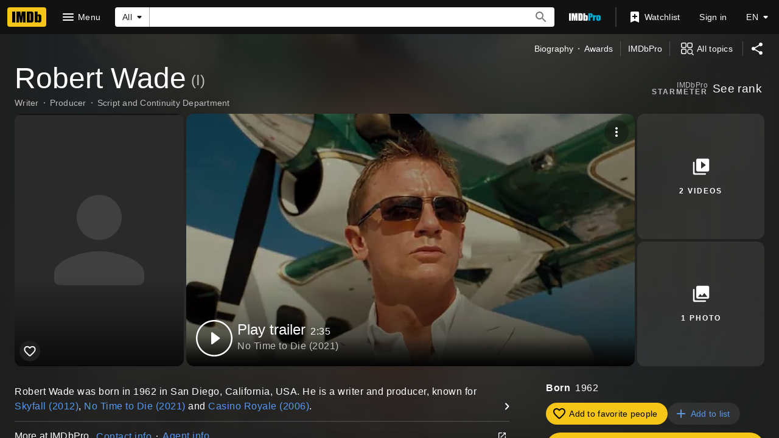

--- FILE ---
content_type: text/html; charset=UTF-8
request_url: https://www.imdb.com/name/nm0905498/
body_size: 2222
content:
<!DOCTYPE html>
<html lang="en">
<head>
    <meta charset="utf-8">
    <meta name="viewport" content="width=device-width, initial-scale=1">
    <title></title>
    <style>
        body {
            font-family: "Arial";
        }
    </style>
    <script type="text/javascript">
    window.awsWafCookieDomainList = [];
    window.gokuProps = {
"key":"AQIDAHjcYu/GjX+QlghicBgQ/7bFaQZ+m5FKCMDnO+vTbNg96AH8rhIMJ+z/0ZlnwNGCUsFTAAAAfjB8BgkqhkiG9w0BBwagbzBtAgEAMGgGCSqGSIb3DQEHATAeBglghkgBZQMEAS4wEQQM0xF1depSHZO07bzbAgEQgDtkDWjfu/iA1FFovrm1DbICsUAV04yfVyp7MT61DYp7EWM6jDnLUg9RkBp27QieKrX3EpH4gWzcP8WQoA==",
          "iv":"D5490QFbfwAAAUYY",
          "context":"qyQ+EgIywUm0kbLdnvDIL4lYxqOKKrgHbZFM9wrxxz43lCXHsIWnkIXLpVW79zB7HcoU3PIqJs+dvbUZ0NsmTNXKwAHww7Kohijfh0w5dY9IRuOLkja6h6kC4OyYiwnkZQ5pVPfSqvpvOh2u4YKYNhyvy0ZVHfnpZzNPygVJxnUsn7BVI6R6U0LQST//IbsMg85BE4DmlIvrqn83JfNfO01t8nBjbE1lPxysVLA3qw3PQGKrHlclus8n43Jg8wyyhPGPjKpc4gGi4pTZZeOoqlpxrkTfUjMFLFGHNvjugdaPaK6smaj/RFrLkQeYuZ23DA/7rVfcUiw3AYht2H7FZlIylu1cXIxMhQT2nHzSgzEEYcuAzHaiG3YJjDThH7fbyqm28H3u2vtkpbuN2RyNX5/bshiRg+N5ICr6rQGilnAYH3fhA62+fgiYRofN5qrTbai9kC0EOI6mMQvd+8iNzToNUS1x2IaNChS2mrYNWCvj3rOEKu7afdS5d8U/untlL3rN5VQAnWb9xGKRNVXmJwro5MyBZ8Y6c1gVxDaqN5MAB1YL2z5zeR+ZYtM1b2KRT/OG0VaeAaAyuYiwQuB8RtoDhiq0xxIeAeI3oF8jJQPgAGn8iFifJCo0sXYuP/a6/IK+Y0RmmoKcXLJaLFio11CGdh94wCPcDvYsmRq4ZEPs+ITsoOOe+PF9RIhMeCZWq+MOYrW3y/cewQuk6sQjXNB4E2nA33rFd0Dt/Z8u+BYGbe359e+E/TIJUzMlxWLnrQ=="
};
    </script>
    <script src="https://1c5c1ecf7303.a481e94e.us-east-2.token.awswaf.com/1c5c1ecf7303/e231f0619a5e/0319a8d4ae69/challenge.js"></script>
</head>
<body>
    <div id="challenge-container"></div>
    <script type="text/javascript">
        AwsWafIntegration.saveReferrer();
        AwsWafIntegration.checkForceRefresh().then((forceRefresh) => {
            if (forceRefresh) {
                AwsWafIntegration.forceRefreshToken().then(() => {
                    window.location.reload(true);
                });
            } else {
                AwsWafIntegration.getToken().then(() => {
                    window.location.reload(true);
                });
            }
        });
    </script>
    <noscript>
        <h1>JavaScript is disabled</h1>
        In order to continue, we need to verify that you're not a robot.
        This requires JavaScript. Enable JavaScript and then reload the page.
    </noscript>
</body>
</html>

--- FILE ---
content_type: application/javascript
request_url: https://dqpnq362acqdi.cloudfront.net/_next/static/chunks/8281-bd7f438d080d4e20.js
body_size: 6188
content:
"use strict";(self.webpackChunk_N_E=self.webpackChunk_N_E||[]).push([[8281],{64972:function(e,t,a){a.d(t,{F:function(){return p}});var i=a(52322),r=a(10081),n=a(2784),o=a(51415),s=a(86958),d=a(78716),l=a(266);let m=(0,r.ZP)`
    query NameMainNews($nameId: ID!) {
        name(id: $nameId) {
            id
            news(first: 2) {
                total
                edges {
                    ...NewsItem
                }
            }
        }
    }
    ${o.s}
`,p=e=>{let{data:t}=e,a=n.useRef(null),{pageType:r,pageConst:o}=(0,s.B)().context,p=!r||!o,[g]=(0,d.p)({queryOptions:{query:m,variables:{nameId:o},context:{personalized:!1,serverSideCacheable:!1,clientSideBatch:!1,preferGetMethod:!1}},ref:a,pause:p,options:{disableAds:!0,intersectionOptions:{rootMargin:"200px"}}}),c=!!g?.fetching,u=g?.data?.name||t?.name,f=u?.news,h=!c&&!f;return p||h?null:(0,i.jsx)(l.cc,{ref:a,constId:o,news:f,pageType:r,showLoader:c})}},46378:function(e,t,a){a.d(t,{E:function(){return s}});var i=a(52322),r=a(10081);a(2784);var n=a(60517),o=e=>{let{data:t}=e;return t?(0,i.jsx)(n.Z,{constId:t.id,primaryImage:t.primaryImage,imageEdges:t.images?.edges,imageCount:t.images?.total}):null};(0,r.ZP)`
    fragment NameImageUploadLink on Name {
        id
        inIframeAddLink: imageUploadLink(
            contributionContext: $inIframeLinkContext
        ) {
            url
        }
        notInIframeAddLink: imageUploadLink(
            contributionContext: $notInIframeLinkContext
        ) {
            url
        }
    }
`;let s={component:function(e){return(0,i.jsx)(o,{...e})},fragment:{name:"NameMainPhotos",gql:(0,r.ZP)`
            fragment NameMainPhotos on Name {
                id
                images(first: 9) {
                    total
                    edges {
                        node {
                            id
                            url
                            caption {
                                plainText
                            }
                            height
                            width
                        }
                    }
                }
                primaryImage {
                    id
                }
            }
        `}}},27939:function(e,t,a){a.d(t,{c:function(){return p}});var i=a(52322),r=a(10081),n=a(45455),o=a.n(n);a(2784);var s=a(35061),d=a(8e3),l=a(67626),m=e=>{let{data:t}=e;return t?(0,i.jsx)(l.Z,{videos:t.videos?.edges.map(e=>s.Z(e.node)),videoCount:t.videos?.total,videoSectionTitleLinkType:d.o.NAME_VIDEO_GALLERY}):null};let p={component:function(e){return(0,i.jsx)(m,{...e})},shouldRender:e=>!o()(e.videos?.edges),fragment:{name:"nameMainVideos",gql:(0,r.ZP)`
            fragment nameMainVideos on Name {
                videos(first: 12, filter: { maturityLevel: INCLUDE_MATURE }) {
                    total
                    edges {
                        node {
                            id
                            contentType {
                                displayName {
                                    value
                                }
                            }
                            name {
                                value
                            }
                            runtime {
                                value
                            }
                            thumbnail {
                                height
                                url
                                width
                            }
                            primaryTitle {
                                originalTitleText {
                                    text
                                }
                                titleText {
                                    text
                                }
                                releaseYear {
                                    year
                                    endYear
                                }
                                titleType {
                                    canHaveEpisodes
                                }
                            }
                        }
                    }
                }
            }
        `}}},12330:function(e,t,a){a.d(t,{l3:function(){return c}});var i=a(52322),r=a(2784),n=a(88169),o=a(86996),s=a(20608),d=a(49666),l=a(11438),m=a(6935),p=a(1833);let g=e=>{let{value:t}=(0,l.Lz)(),a=e?.selfVerifiedData?.guildAffiliations?.edges||[],i=[];return a.forEach(e=>{let{node:a}=e,{id:r,companyText:n,images:o}=a.company,s=n?.text,d=o?.edges[0]?.node;r&&s&&d&&i.push({imageProps:{imageModel:(0,m.K0)(d,s)},href:`https://pro.imdb.com/discover/people?profession=any&affiliationIds=${r}&ref_=cons_${t}_${r}`})}),i},c=e=>{let{data:t,photoContainerProps:a}=e,o=g(t);return o.length<=0?null:(0,i.jsx)(n.SubGrid,{...a,children:o.map(e=>(0,r.createElement)(n.Photo,{...e,key:e.href,span:1}))})},u=e=>{let{data:t,photoContainerProps:a}=e,{makeRefMarker:r}=(0,l.Lz)(),m=(0,d.ik)();if(!t?.selfVerifiedData?.guildAffiliations?.edges.length)return null;let g=(0,p.t3)("https://help.imdb.com/article/imdbpro/manage-your-imdb-page/verified-affiliations-on-imdbpro/GA8B6VK2JXAAWNME/",r(l.Cd.HELP));return(0,i.jsxs)(n.PageSection,{children:[(0,i.jsx)(o.O,{id:"guild_affiliations",shouldSupportDeepLink:!0,title:{defaultMessage:"Verified affiliations",id:"name_guild_title"},description:m?void 0:(0,i.jsx)(s.q,{id:"common_description_learnMoreAtPro",defaultMessage:"Learn more at IMDbPro"}),infoHref:g}),(0,i.jsx)(c,{data:t,photoContainerProps:a})]})};t.ZP=e=>(0,i.jsx)(l.xm,{value:l.Cd.PRO_GUILD_AFFILIATIONS,children:(0,i.jsx)(u,{...e})})},28952:function(e,t,a){a.d(t,{No:function(){return i},Y$:function(){return r},e1:function(){return n}});let i="name_known_for",r="nm_flmg_kwn_for",n={id:"name_main_known_for_title",defaultMessage:"Known for: "}},58352:function(e,t,a){a.d(t,{o:function(){return s}});var i=a(10081),r=a(48503),n=a(82509);let o=(0,i.ZP)`
    fragment NameKnownForNameData on Name {
        id
        primaryImage {
            id
            url
            height
            width
            caption {
                plainText
            }
        }
        nameText {
            text
        }
    }
`,s=(0,i.ZP)`
    fragment NameKnownFor on Name {
        ...NameKnownForNameData
        knownForFeatureV2: knownForV2(
            limit: 4
            modePreset: KNOWN_FOR_WITH_CATEGORY_AGGREGATION
        ) {
            credits {
                title {
                    ...CreditCard
                }
                creditedRoles(first: 1) {
                    edges {
                        node {
                            text
                            episodeCredits(first: 0) {
                                total
                                yearRange {
                                    year
                                    endYear
                                }
                                ...creditDisplayableSeasonAndYear
                            }
                            attributes {
                                text
                            }
                            category {
                                categoryId
                                text
                                traits
                            }
                            # Characters doesn't support pagination, instead the graph will serve up to 2,500 items
                            characters(first: 2500) {
                                edges {
                                    node {
                                        name
                                    }
                                }
                            }
                        }
                    }
                }
            }
        }
    }
    ${o}
    ${r.p}
    ${n.N1}
`},35464:function(e,t,a){a.d(t,{Vr:function(){return q},Jl:function(){return W}});var i=a(52322),r=a(2784),n=a(88169),o=a(86704),s=a(19596),d=a(46138),l=a(94471),m=a(82338),p=a(49666),g=a(66724),c=a(11438),u=a(14438),f=a(6935),h=a(40058),x=a(95347),y=a(12563);let T=e=>{let{className:t,nameId:a,nameImage:o,nameText:s,testId:T,titleData:C}=e,_=(0,d.Z)(),{titleMainLinkBuilder:M}=(0,g.WOb)(),{makeRefMarker:b,value:S}=(0,c.Lz)(),E=(0,u.EO)(),{isInWatchlist:N,isPending:P,ariaLabel:O,onClick:k}=(0,y.X)(C.id,b({t:c.Cd.WATCHLIST_RIBBON,n:C.refMarkerN})),w=()=>E({pageAction:"cc-series-creds",refMarkerSuffix:c.Cd.EPISODE}),R=()=>E({pageAction:"cc-series-creds",refMarkerSuffix:[c.Cd.TOP,c.Cd.EPISODE]}),Y=()=>E({pageAction:"tp-prmpt-open",refMarkerString:S}),[$,j]=(0,r.useState)(!1),[L,D]=(0,r.useState)({href:void 0,imageModel:o,isOpen:!1,title:String(s),type:"avatar"}),A=(0,p.ik)(),F=C.id,V=n.useRatingsContext(F)?.rating,K=(0,l.P)(V,"user"),Z=(0,l.P)(C?.rating,"imdb"),H=()=>{D({href:void 0,imageModel:o,isOpen:!0,title:String(s),type:"avatar"}),j(!1),R()};if(!C.titleText||!C.titleType)return null;let U={id:"common_cast_numEpisodes_short",defaultMessage:"{totalEpisodes, plural, one {{totalEpisodes} ep} other {{totalEpisodes} eps}}"},B={id:"common_cast_numEpisodes_short",defaultMessage:"{totalEpisodes, plural, one {{totalEpisodes} ep} other {{totalEpisodes} eps}}"},G=C.primaryImage?.caption||C.titleText,W=(0,f.K0)({...C.primaryImage,caption:void 0},G),q=C.titleType?.id,z=C.releaseYear?(0,m.y)({year:C.releaseYear,endYear:C.endYear},!1):"",J=C.titleType?.canHaveEpisodes&&C.episodeCount?()=>{D({href:M({tconst:F,refSuffix:{t:c.Cd.EMPTY,n:C.refMarkerN}}),imageModel:W,isOpen:!0,title:String(C.titleText),type:"poster"}),w()}:void 0,X=[];z&&C.episodeCount?X.push({text:`${z}  •  ${_.formatMessage(U,{totalEpisodes:C.episodeCount})}`,onSelect:J,testId:`nm-flmg-title-metadata-${F}`}):(z&&X.push({text:z,onSelect:J,testId:`nm-flmg-title-year-${F}`}),C.episodeCount&&X.push({text:_.formatMessage(U,{totalEpisodes:C.episodeCount}),onSelect:J,testId:`nm-flmg-title-eps-${F}`}));let Q=[];for(let e of C.creditSummary??[])Q.push({text:e});return Q.length&&C.attributes?.length&&(Q[Q.length-1]={...Q[Q.length-1],attributeText:`(${C.attributes.join(", ")})`}),(0,i.jsxs)(i.Fragment,{children:[(0,i.jsx)(I,{className:t,href:M({tconst:F,refSuffix:{t:c.Cd.CARD,n:C.refMarkerN}}),ariaLabel:String(C.titleText),contentProps:{ratingStarGroupProps:C.canRate?{formattedImdbRating:Z,formattedUserRating:K}:{},secondaryText:Q,titleMetadata:X,titleProps:{title:String(C.titleText),href:M({tconst:F,refSuffix:{t:c.Cd.TEXT,n:C.refMarkerN}})},titleType:C.titleType?.text,actionProps:{children:(0,i.jsx)(v,{ariaLabel:_.formatMessage({id:"credit_card_more",defaultMessage:"More"}),className:"credit-card-details-button",name:"info",id:`${S}_${F}`,label:"",onColor:"accent2",onSelect:()=>{Y(),j(!0)}}),className:"credit-card-action-container"}},"data-testid":T,posterProps:{ariaLabel:G,href:M({tconst:F,refSuffix:{t:c.Cd.POSTER,n:C.refMarkerN}}),imageProps:{imageModel:W,imageType:q},watchlistRibbonProps:A?void 0:{size:"s",isLoading:P,inWatchlist:N,ariaLabel:O,onClick:k}}}),!!$&&!!s&&(0,i.jsx)(h._J,{contentOverride:()=>{let e=[];return C.episodeCount&&e.push({text:_.formatMessage(B,{totalEpisodes:C.episodeCount})}),z&&e.push({text:z}),(0,i.jsx)(h._0,{titleData:C,titleMetadata:e,nameText:String(s),onEpisodicCreditClick:H})},isOpen:$,onClose:()=>j(!1),title:{canRate:{isRatable:!!C.canRate},certificate:C.certificate?{rating:C.certificate}:void 0,id:F,latestTrailer:C.trailerId?{id:C.trailerId}:void 0,originalTitleText:{text:String(C.titleText)},primaryImage:{id:"id",...C.primaryImage,caption:{plainText:C?.primaryImage?.caption}},ratingsSummary:{aggregateRating:C.rating,voteCount:0},releaseYear:{endYear:C.endYear,year:C.releaseYear},runtime:C.runtime?{seconds:C.runtime}:void 0,titleGenres:C.genres?{genres:C.genres.map(e=>({genre:{text:e}}))}:void 0,titleText:{text:String(C.titleText)},titleType:{displayableProperty:{value:{plainText:String(C.titleType?.text)}},id:String(C.titleType?.id),text:String(C.titleType?.text),canHaveEpisodes:!!C.titleType?.canHaveEpisodes}}}),!!L.isOpen&&(0,i.jsx)(x.Z,{headerProps:{ariaLabel:L.title,imageModel:L.imageModel,title:L.title,type:L.type,imageType:C.titleType?.id},titleId:F,nameId:String(a),episodeCount:C.episodeCount??0,jobCategory:C.jobCategory,isOpen:L.isOpen,onCloseSelected:()=>D({...L,isOpen:!1}),seasonOrYearEpisodeData:C.seasonOrYearEpisodeData,tenureText:z})]})},I=(0,s.default)(n.PrimaryImageListCard).withConfig({componentId:"sc-1fb353f4-0"})([".credit-card-action-container{position:absolute;right:0;bottom:0;}"]),v=(0,s.default)(n.IconButton).withConfig({componentId:"sc-1fb353f4-1"})(["margin-right:-",";margin-bottom:-0.4rem;"],o.spacing.xxs);var C=a(86996),_=a(78270),M=a(83163),b=a(48687),S=a(28952),E=a(29337),N=a(86958),P=a(65133),O=a(63370);let k={id:"common_image_of",defaultMessage:"Image of {personOrTitle}"},w=e=>{let t=(0,d.Z)(),a=(0,N.B)().context,i=[];if(!e)return i;let r=e.id,n=e.nameText?.text,o=(0,f.K0)(e.primaryImage,t.formatMessage(k,{personOrTitle:n}));return e.knownForFeatureV2?.credits.forEach((e,s)=>{let d=R(e.title,t,a),l=e.creditedRoles?.edges[0].node;if(!d||!l)return;let m=l.category.text,p=l.characters?.edges?.map(e=>e.node.name)??[""],g=P.B(l.category.traits)&&p.length>0?p:[m],c=l.attributes?.map(e=>e.text)??[],u=l.episodeCredits?.yearRange?.endYear,f=l.episodeCredits?.yearRange?.year??e.title.releaseYear?.year,h=l.episodeCredits?.total??0,x=E.fi(l?.episodeCredits),y={id:l.category.categoryId??"",label:l.category.text},T={...d,attributes:c,creditSummary:g,endYear:u,episodeCount:h,jobCategory:y,refMarkerN:s+1,releaseYear:f,seasonOrYearEpisodeData:x};i.push({nameId:r,nameImage:o,nameText:n,titleData:T})}),i},R=(e,t,a)=>{if(!e.id||!e.titleText||!e.titleType)return;let i=e.id,r=(0,O.L)(a,e.originalTitleText,e.titleText),n={canHaveEpisodes:e.titleType.canHaveEpisodes,id:e.titleType.id,text:e.titleType.displayableProperty.value.plainText||""},o=e.primaryImage?{...e.primaryImage,url:e.primaryImage.url||void 0,width:e.primaryImage.width||void 0,height:e.primaryImage.height||void 0,caption:e.primaryImage.caption?.plainText||t.formatMessage(k,{personOrTitle:r})}:void 0,s=e.latestTrailer?.id,d=!!e.canRate?.isRatable,l=e.ratingsSummary?.aggregateRating||void 0,m=e.runtime?.seconds;return{canRate:d,certificate:e.certificate?.rating,genres:e.titleGenres?.genres?.map(e=>e.genre.text),id:i,primaryImage:o,rating:l,runtime:m,titleText:r,titleType:n,trailerId:s}};var Y=a(14865),$=a(10105),j=a(52159),L=a(41174),D=a(27613),A=a(10081),F=a(48503),V=a(85018),K=a(50155);let Z=(0,A.ZP)`
    fragment YMKTFCreditData on Title {
        credits(first: 1, filter: { names: [$nameId] }) {
            edges {
                node {
                    ...CreditMetaData
                }
            }
        }
    }
    ${K.w}
`,H=(0,A.ZP)`
    query YouMayKnowThemFrom(
        $nameId: ID!
        $includeUserRating: Boolean!
        $isProPage: Boolean!
    ) {
        ratedTitlesWithName: advancedTitleSearch(
            first: 250
            constraints: {
                creditedNameConstraint: { allNameIds: [$nameId] }
                myRatingConstraint: { filterType: INCLUDE }
            }
        ) @include(if: $includeUserRating) {
            edges {
                node {
                    title {
                        ...CreditCard
                        ...PersonalizedTitleCardUserRating
                        ...YMKTFCreditData
                    }
                }
            }
        }
        chartMovies: chartTitles(
            first: 250
            chart: { chartType: MOST_POPULAR_MOVIES }
            filter: { creditedNameConstraint: { allNameIds: [$nameId] } }
        ) {
            edges {
                node {
                    ...CreditCard
                    ...YMKTFCreditData
                }
            }
        }
        chartTV: chartTitles(
            first: 250
            chart: { chartType: MOST_POPULAR_TV_SHOWS }
            filter: { creditedNameConstraint: { allNameIds: [$nameId] } }
        ) {
            edges {
                node {
                    ...CreditCard
                    ...YMKTFCreditData
                }
            }
        }
    }
    ${F.p}
    ${V.uN}
    ${Z}
`,U=e=>{let{nameId:t,nameImage:a,nameText:o}=e,s=(0,d.Z)(),l=(0,D.Z)(),m=(0,p.ik)(),g=(0,N.B)().context,c=(0,L.nu)(),[u,f]=(0,r.useState)([]),h=(0,b.hg)({weblabID:M.lh.IMDB_YOU_MAY_KNOW_THEM_FROM_919392,treatments:{T1:!0}}),[{data:x,error:y,fetching:I}]=(0,L.E8)({query:H,context:{personalized:c,serverSideCacheable:!c},variables:{nameId:t,includeUserRating:c,isProPage:m},pause:!(0,Y.getIsBrowser)()||!h}),v=!l||I;return((0,r.useEffect)(()=>{if(x){let e=new Set,t=[];(x?.ratedTitlesWithName?.edges??[]).forEach(a=>{let i=a?.node?.title,r=i?.id;r&&!e.has(r)&&(e.add(r),t.push(i))}),(x?.chartMovies?.edges??[]).forEach(a=>{let i=a?.node,r=i?.id;r&&!e.has(r)&&(e.add(r),t.push(i))}),(x?.chartTV?.edges??[]).forEach(a=>{let i=a?.node,r=i?.id;r&&!e.has(r)&&(e.add(r),t.push(i))}),f(t)}},[x,y]),v||u.length)?(0,i.jsxs)(n.PageSection,{className:"ymktf-parent",topPadding:"m",bottomPadding:"none",children:[(0,i.jsx)(G,{text:s.formatMessage({id:"feature_you_may_know_them_from_title",defaultMessage:"You may know them from"})}),!!v&&(0,i.jsx)($.ZP,{height:"feature"}),!I&&u.length>0&&(0,i.jsx)(n.Shoveler,{children:u.map((e,r)=>{let n=e.credits?.edges?.[0]?.node,s=n?.category?.text,d=(n?.characters??[]).map(e=>e.name),l=(n?.jobs??[]).map(e=>({id:e.id,label:e.text})),m=(0,j.AP)((n?.attributes??[]).map(e=>e.text),l);d.length||l.length||l.push({id:n?.category?.id,label:n?.category?.text});let p={id:n?.category?.id,label:n?.category?.text};return(0,i.jsx)(T,{nameId:t,nameImage:a,nameText:o,testId:`ymktf_${e.id}`,titleData:{attributes:m,canRate:!!e.canRate?.isRatable,certificate:e?.certificate?.rating??void 0,creditSummary:d.length?d:[s],endYear:e?.releaseYear?.endYear??void 0,episodeCount:void 0,genres:e?.titleGenres?.genres?.map(e=>e.genre.text),id:e?.id,jobCategory:p,primaryImage:e.primaryImage?{caption:e.primaryImage?.caption?.plainText??"",height:e.primaryImage?.height??0,url:e.primaryImage?.url??"",width:e.primaryImage?.width??0}:void 0,rating:e?.ratingsSummary?.aggregateRating??void 0,refMarkerN:r+1,releaseYear:e?.releaseYear?.year??void 0,runtime:e?.runtime?.seconds,seasonOrYearEpisodeData:void 0,titleText:(0,O.L)(g,e?.originalTitleText,e?.titleText),titleType:e.titleType?{canHaveEpisodes:e.titleType?.canHaveEpisodes,id:e.titleType?.id??"",text:e.titleType?.displayableProperty?.value?.plainText??""}:void 0,trailerId:e?.latestTrailer?.id}},`ymktf-cc-${e.id}`)})})]}):null};var B=e=>(0,i.jsx)(c.xm,{value:c.Cd.YOU_MAY_KNOW_THEM_FROM,children:(0,i.jsx)(U,{...e})});let G=(0,s.default)(n.Signpost).withConfig({componentId:"sc-91e5e066-0"})(["",";",""],(0,o.setPropertyToSpacingVar)("margin-left","ipt-pageMargin"),(0,o.setPropertyToSpacingVar)("margin-bottom","ipt-pageMargin")),W=e=>{let{data:t}=e,a=w(t),o=[];return(a.map(e=>{let{titleData:t}=e;return t?.id&&o.push({id:t.id})}),(0,_.b)(o),0===a.length)?null:(0,i.jsx)(z,{"data-testid":S.Y$,children:(0,i.jsx)(n.Shoveler,{wrapsAt:"above-l",children:a.map((e,t)=>(0,r.createElement)(T,{...e,key:`nm-kwn-for-${e.titleData?.id}`,testId:`nm_kwn_for_${t}`}))})})},q=e=>{let{data:t}=e,a=(0,b.hg)({weblabID:M.lh.IMDB_YOU_MAY_KNOW_THEM_FROM_919392,treatments:{T1:!0}});return t?.knownForFeatureV2?.credits.length?(0,i.jsxs)(n.PageSection,{children:[(0,i.jsxs)(c.xm,{value:c.Cd.KNOWN_FOR,children:[(0,i.jsx)(C.O,{id:S.No,shouldSupportDeepLink:!0,title:S.e1}),(0,i.jsx)(W,{data:t})]}),!!a&&(0,i.jsx)(B,{nameId:t?.id??"",nameText:t?.nameText?.text??"",nameImage:(0,f.K0)(t?.primaryImage,t?.primaryImage?.caption?.plainText??"")})]}):null},z=s.default.div.withConfig({componentId:"sc-438c08c5-0"})([".name-known-for-title{margin-bottom:",";","}"],o.spacing.m,(0,o.setPropertyToSpacingVar)("margin-left","ipt-pageMargin"))},78716:function(e,t,a){a.d(t,{p:function(){return l}});var i=a(2784),r=a(93855),n=a(99546),o=a(89105),s=a(4363);let d={fetching:!0,stale:!1},l=e=>{let{queryOptions:t,ref:a,pause:l,options:m,onIntersection:p}=e,g=(0,o.OV)(),c=!m?.disableAds&&g,[u,f]=(0,i.useState)(!1),[h,x]=(0,i.useState)(!1),y=(0,r.Jf)(a,!m?.continueObserving&&h,f);(0,n.S)(a,y,{...m?.intersectionOptions}),(0,i.useEffect)(()=>{u&&p?.()},[u]);let T=!m?.disableIntersection&&!u,[I,v]=(0,s.E)({...t,pause:c||T||l||!1});return((0,i.useEffect)(()=>{I?.data&&x(!0)},[I?.data]),I.data||I.error)?[I,v]:[d,v]}}}]);